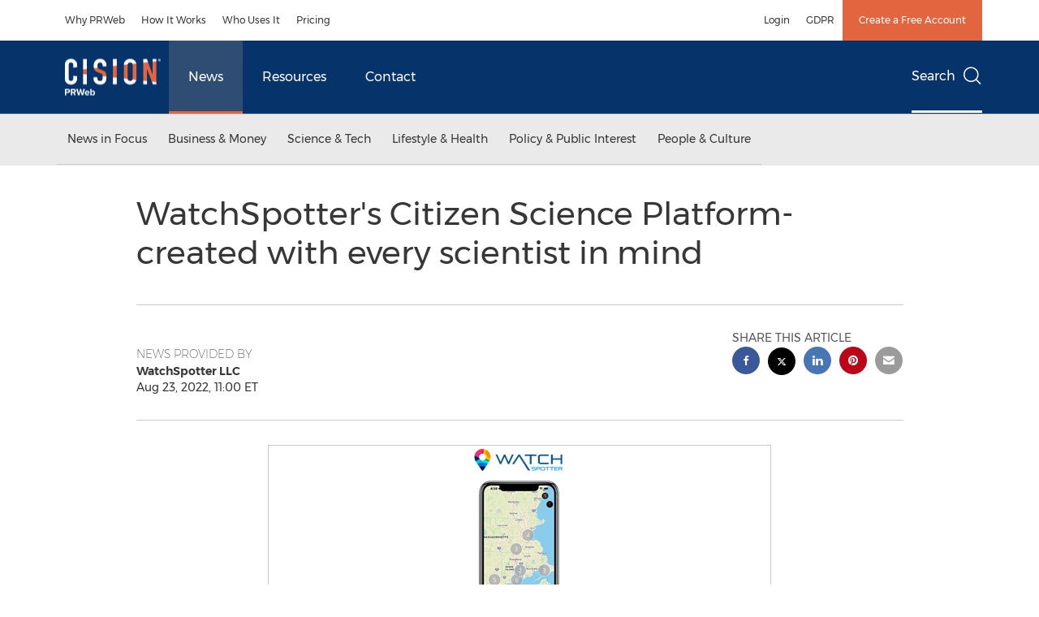

--- FILE ---
content_type: application/x-javascript
request_url: https://assets.adobedtm.com/f8e1ad0aec1d/876ed606c167/ff8c117cbd3e/RC51963492693f4b37ada7683dfa2e4aaf-source.min.js
body_size: 1693
content:
// For license information, see `https://assets.adobedtm.com/f8e1ad0aec1d/876ed606c167/ff8c117cbd3e/RC51963492693f4b37ada7683dfa2e4aaf-source.js`.
_satellite.__registerScript('https://assets.adobedtm.com/f8e1ad0aec1d/876ed606c167/ff8c117cbd3e/RC51963492693f4b37ada7683dfa2e4aaf-source.min.js', "<script>\n/*!\n * @preserve\n * jquery.scrolldepth.js | v0.4.1\n * Copyright (c) 2014 Rob Flaherty (@robflaherty)\n * Licensed under the MIT and GPL licenses.\n */\n;(function ( $, window, document, undefined ) {\n   \n  \"use strict\";\n \n  var defaults = {\n    elements: [],\n    minHeight: 0,\n    percentage: true,\n    testing: false\n  },\n \n  $window = $(window),\n  cache = [];\n \n  /*\n   * Plugin\n   */\n \n  $.scrollDepth = function(options) {\n     \n    var startTime = +new Date();\n \n    options = $.extend({}, defaults, options);\n \n    // Return early if document height is too small\n    if ( $(document).height() < options.minHeight ) {\n      return;\n    }\n \n    // Establish baseline (0% scroll)\n    sendEvent('Percentage', 'Baseline');\n \n    /*\n     * Functions\n     */\n \n    function sendEvent(action, label, timing) {\n      if (!options.testing) {\n \n        if (typeof(dataLayer) !== \"undefined\") {\n         //dataLayer.push({'event':'ScrollDistance', 'eventCategory':'Scroll Depth', 'eventAction': action, 'eventLabel': label, 'eventValue': 1, 'eventNonInteraction': true});\n          _satellite.setVar(\"pageDepth\",label); \n          _satellite.track('ScrollDistance');\n          \n \n          if (arguments.length > 2) {\n            //dataLayer.push({'event':'ScrollTiming', 'eventCategory':'Scroll Depth', 'eventAction': action, 'eventLabel': label, 'eventTiming': timing});\n          }\n        } else {\n \n          if (typeof(ga) !== \"undefined\") {\n           // ga('send', 'event', 'Scroll Depth', action, label, 1, {'nonInteraction': 1});\n \n            if (arguments.length > 2) {\n            //  ga('send', 'timing', 'Scroll Depth', action, timing, label);\n            }\n          }\n \n          if (typeof(_gaq) !== \"undefined\") {\n           // _gaq.push(['_trackEvent', 'Scroll Depth', action, label, 1, true]);\n \n            if (arguments.length > 2) {\n            //  _gaq.push(['_trackTiming', 'Scroll Depth', action, timing, label, 100]);\n            }\n          }\n        }\n \n      } else {\n       // $('#console').html(action + ': ' + label);\n      }\n    }\n \n    function calculateMarks(docHeight) {\n      return {\n        '25%' : parseInt(docHeight * 0.25, 10),\n        '50%' : parseInt(docHeight * 0.50, 10),\n        '75%' : parseInt(docHeight * 0.75, 10),\n        // 1px cushion to trigger 100% event in iOS\n        '100%': docHeight - 1\n      };\n    }\n \n    function checkMarks(marks, scrollDistance, timing) {\n      // Check each active mark\n      $.each(marks, function(key, val) {\n        if ( $.inArray(key, cache) === -1 && scrollDistance >= val ) {\n          sendEvent('Percentage', key, timing);\n          cache.push(key);\n        }\n      });\n    }\n \n    function checkElements(elements, scrollDistance, timing) {\n      $.each(elements, function(index, elem) {\n        if ( $.inArray(elem, cache) === -1 && $(elem).length ) {\n          if ( scrollDistance >= $(elem).offset().top ) {\n            sendEvent('Elements', elem, timing);\n            cache.push(elem);\n          }\n        }\n      });\n    }\n \n    /*\n     * Throttle function borrowed from:\n     * Underscore.js 1.5.2\n     * http://underscorejs.org\n     * (c) 2009-2013 Jeremy Ashkenas, DocumentCloud and Investigative Reporters & Editors\n     * Underscore may be freely distributed under the MIT license.\n     */\n \n    function throttle(func, wait) {\n      var context, args, result;\n      var timeout = null;\n      var previous = 0;\n      var later = function() {\n        previous = new Date();\n        timeout = null;\n        result = func.apply(context, args);\n      };\n      return function() {\n        var now = new Date();\n        if (!previous) previous = now;\n        var remaining = wait - (now - previous);\n        context = this;\n        args = arguments;\n        if (remaining <= 0) {\n          clearTimeout(timeout);\n          timeout = null;\n          previous = now;\n          result = func.apply(context, args);\n        } else if (!timeout) {\n          timeout = setTimeout(later, remaining);\n        }\n        return result;\n      };\n    }\n \n    /*\n     * Scroll Event\n     */\n \n    $window.on('scroll.scrollDepth', throttle(function() {\n      /*\n       * We calculate document and window height on each scroll event to\n       * account for dynamic DOM changes.\n       */\n \n      var docHeight = $(document).height(),\n        winHeight = window.innerHeight ? window.innerHeight : $window.height(),\n        scrollDistance = $window.scrollTop() + winHeight,\n \n        // Recalculate percentage marks\n        marks = calculateMarks(docHeight),\n \n        // Timing\n        timing = +new Date() - startTime;\n \n      // If all marks already hit, unbind scroll event\n      if (cache.length >= 4 + options.elements.length) {\n        $window.off('scroll.scrollDepth');\n        return;\n      }\n \n      // Check specified DOM elements\n      if (options.elements) {\n        checkElements(options.elements, scrollDistance, timing);\n      }\n \n      // Check standard marks\n      if (options.percentage) {       \n        checkMarks(marks, scrollDistance, timing);\n      }\n    }, 500));\n \n  };\n \n})( jQuery, window, document );\njQuery.scrollDepth();\n</script>                                   ");